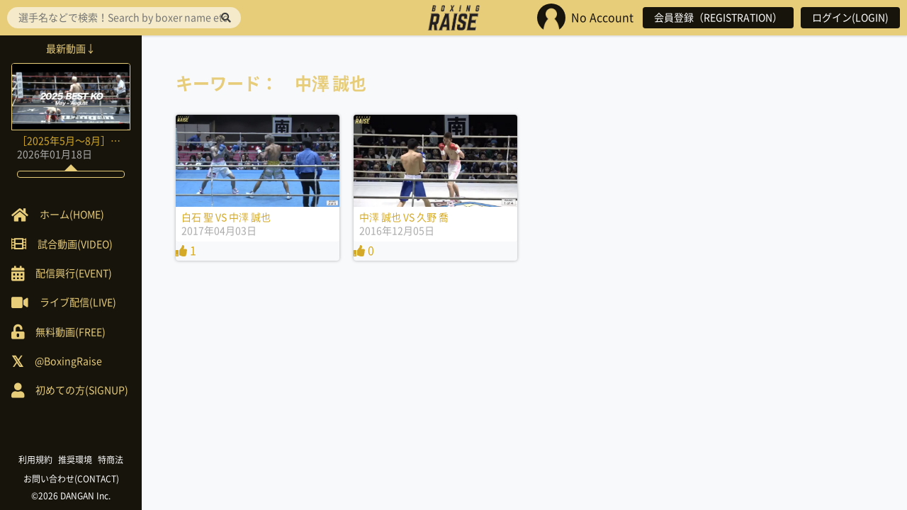

--- FILE ---
content_type: text/html; charset=UTF-8
request_url: https://boxingraise.com/player/%E4%B8%AD%E6%BE%A4-%E8%AA%A0%E4%B9%9F/
body_size: 4276
content:

<!doctype html>
<html lang="ja">
<head>
<meta charset="UTF-8">
<meta http-equiv="X-UA-Compatible" content="IE=edge">
<meta name="viewport" content="width=device-width">

<title>中澤 誠也 &#8211; BOXING RAISE</title>
<meta name='robots' content='max-image-preview:large' />
<link rel='dns-prefetch' href='//ajax.googleapis.com' />
<link rel='dns-prefetch' href='//s.w.org' />
<link rel="alternate" type="application/rss+xml" title="BOXING RAISE &raquo; 中澤 誠也 出場選手 のフィード" href="https://boxingraise.com/player/%e4%b8%ad%e6%be%a4-%e8%aa%a0%e4%b9%9f/feed/" />
<link rel='stylesheet' id='wp-block-library-css'  href='https://boxingraise.com/wp/wp-includes/css/dist/block-library/style.min.css?ver=5.8.12' type='text/css' media='all' />
<link rel='stylesheet' id='usp_style-css'  href='https://boxingraise.com/wp/wp-content/plugins/user-submitted-posts/resources/usp.css?ver=20241026' type='text/css' media='all' />
<link rel='stylesheet' id='font-awesome-css'  href='https://boxingraise.com/wp/wp-content/themes/RAISE2.0/vendor/fontawesome-all.min.css?ver=5.8.12' type='text/css' media='all' />
<link rel='stylesheet' id='slick-css'  href='https://boxingraise.com/wp/wp-content/themes/RAISE2.0/vendor/slick.css?ver=5.8.12' type='text/css' media='all' />
<link rel='stylesheet' id='icons-css'  href='https://boxingraise.com/wp/wp-content/themes/RAISE2.0/css/icons.css?ver=5.8.12' type='text/css' media='all' />
<link rel='stylesheet' id='validationEngine-css'  href='https://boxingraise.com/wp/wp-content/themes/RAISE2.0/vendor/validationEngine.jquery.css?ver=5.8.12' type='text/css' media='all' />
<link rel='stylesheet' id='style-css'  href='https://boxingraise.com/wp/wp-content/themes/RAISE2.0/style.css?ver=5.8.12' type='text/css' media='all' />
<script type='text/javascript' src='//ajax.googleapis.com/ajax/libs/jquery/1.11.3/jquery.min.js?ver=1.11.3' id='jquery-js'></script>
<script type='text/javascript' src='https://boxingraise.com/wp/wp-content/plugins/user-submitted-posts/resources/jquery.cookie.js?ver=20241026' id='usp_cookie-js'></script>
<script type='text/javascript' src='https://boxingraise.com/wp/wp-content/plugins/user-submitted-posts/resources/jquery.parsley.min.js?ver=20241026' id='usp_parsley-js'></script>
<script type='text/javascript' id='usp_core-js-before'>
var usp_custom_field = "usp_custom_field"; var usp_custom_field_2 = "usp_custom_field_2"; var usp_custom_checkbox = "usp_custom_checkbox"; var usp_case_sensitivity = "false"; var usp_challenge_response = "2"; var usp_min_images = 0; var usp_max_images = 1; var usp_parsley_error = "\u5fdc\u7b54\u304c\u9593\u9055\u3063\u3066\u3044\u307e\u3059\u3002"; var usp_multiple_cats = 0; var usp_existing_tags = 0; var usp_recaptcha_disp = "hide"; var usp_recaptcha_vers = 2; var usp_recaptcha_key = ""; 
</script>
<script type='text/javascript' src='https://boxingraise.com/wp/wp-content/plugins/user-submitted-posts/resources/jquery.usp.core.js?ver=20241026' id='usp_core-js'></script>
<link rel="https://api.w.org/" href="https://boxingraise.com/wp-json/" /><!-- Favicon Rotator -->
<link rel="shortcut icon" href="https://boxingraise.com/wp/wp-content/uploads/2016/07/favicon.ico" />
<link rel="apple-touch-icon-precomposed" href="https://boxingraise.com/wp/wp-content/uploads/2016/07/aaaaa.png" />
<!-- End Favicon Rotator -->
<script type="text/javascript">
	window._se_plugin_version = '8.1.9';
</script>
		<style type="text/css" id="wp-custom-css">
			/* ======================
いいねコメントをthumbnailから消去
======================== */
.sign-Wrap {
  display:none;
}
/* ======================
TOP画面のthumbnail内のタイトル消去
======================== */
.home-New_Taxonomy {
  display:none;
}
/* ======================
動画ページのthumbnail内のタイトル消去
======================== */
.archive-Taxonomy {
  display:none;
}		</style>
		
<!--[if lt IE 9]>
<script src="http://html5shiv.googlecode.com/svn/trunk/html5.js"></script>
<script src="http://css3-mediaqueries-js.googlecode.com/svn/trunk/css3-mediaqueries.js"></script>
<![endif]-->

<script>
  (function(i,s,o,g,r,a,m){i['GoogleAnalyticsObject']=r;i[r]=i[r]||function(){
  (i[r].q=i[r].q||[]).push(arguments)},i[r].l=1*new Date();a=s.createElement(o),
  m=s.getElementsByTagName(o)[0];a.async=1;a.src=g;m.parentNode.insertBefore(a,m)
  })(window,document,'script','https://www.google-analytics.com/analytics.js','ga');

  ga('create', 'UA-80546520-1', 'auto');
  ga('send', 'pageview');

</script>

</head>

<body class="archive tax-player term-1093 logout">

<header role="banner" class="header">
			<div class="header-Logo"><a href="https://boxingraise.com" rel="home" title="BOXING RAISE" class="header-Logo_Ancor"><img src="https://boxingraise.com/wp/wp-content/themes/RAISE2.0/img/raise_logo.png" alt="BOXING RAISE"></a></div>
	
	<div class="header-Login">
		<ul class="header-Login_List">
				<li class="header-Login_List_Item header-Login_Icon">
					<img src="https://boxingraise.com/wp/wp-content/themes/RAISE2.0/img/noicon.jpg" alt="noicon"><span class="header-Login_Name">No Account</span>				</li>
							<li class="header-Login_List_Item"><a href="https://boxingraise.com/register" class="header-Login_Button">会員登録（REGISTRATION）</a></li>
				<li class="header-Login_List_Item"><a href="https://boxingraise.com/login" class="header-Login_Button">ログイン(LOGIN)</a></li>
					</ul>
	</div>

	<div class="header-Toggle header-Toggle--right"><img src="https://boxingraise.com/wp/wp-content/themes/RAISE2.0/img/noicon.jpg" alt="noicon" id="toggle-right"></div>

	<i class="fas fa-bars header-Toggle header-Toggle--left" aria-hidden="true" id="toggle-left"></i>
</header>

<div class="sidebar">

	<div class="sidebar-Search">
		<form role="search" method="get" action="https://boxingraise.com">
	<input type="search" placeholder="選手名などで検索！Search by boxer name etc！" value="" name="s" id="s">
	<button type="submit"><i class="fas fa-search"></i></button>
</form>	</div>

	<div class="sidebar-Pickup">
		<!--ピックアップ　タイトル 全角11文字-->		
			<div class="sidebar-Pickup_Heading"><span class="sidebar-Pickup_Heading_Inner">最新動画↓</span></div>
			<div class="sidebar-Pickup_Card">
				<a class="home-New_Ancor" href="https://boxingraise.com/movie/21829/" title="［2025年5月〜8月］BEST KO集">
					<div class="home-New_Thumb thumb">
													<img width="300" height="169" src="https://boxingraise.com/wp/wp-content/uploads/2026/01/aa347c9c79da43d74ddf895c45eb629f-800x450.png" class="attachment-thumb size-thumb wp-post-image" alt="［2025年5月〜8月］BEST KO集" loading="lazy" />						
						<div class="home-New_Taxonomy">2025BEST KO</div>
						<div class="mask"><span class="mask-Text">View<span></div>
					</div>
					<div class="home-New_Meta">
						<div class="home-New_Title">［2025年5月〜8月］BEST KO集</div>
						<div class="home-New_Published"><time datetime="2026,01,18T19:09:17+09:00">2026年01月18日</time></div>
					</div>
										<div class="sign-Wrap">
						<div class="sign-Comment"><i class="far fa-comment-dots"></i> 0</div>
						<div class="sign-Like"><i class="fas fa-thumbs-up"></i> 0</div>
					</div>
					<div class="sidebar-Pickup_Comment"><div class="sidebar-Pickup_Comment_Inner"></div></div>
				</a>
			</div>
			</div>

	<div class="sidebar-Navi">
		<ul class="sidebar-Navi_List">
			<li class="sidebar-Navi_List_Item"><a class="sidebar-Navi_Ancor" href="https://boxingraise.com"><span class="sidebar-Navi_Icon sidebar-Navi_Home"><span>ホーム(HOME)</span></span></a></li>
			<li class="sidebar-Navi_List_Item"><a class="sidebar-Navi_Ancor" href="https://boxingraise.com/movie"><span class="sidebar-Navi_Icon sidebar-Navi_Movie"><span>試合動画(VIDEO)</span></span></a></li>
			<!-- <li class="sidebar-Navi_List_Item"><a class="sidebar-Navi_Ancor" href="https://boxingraise.com/feature"><span class="sidebar-Navi_Icon sidebar-Navi_Feature"><span>特集記事</span></span></a></li> -->
			<!-- <li class="sidebar-Navi_List_Item"><a class="sidebar-Navi_Ancor" href="">ニュース動画</a></li> -->
			<li class="sidebar-Navi_List_Item"><a class="sidebar-Navi_Ancor" href="https://boxingraise.com/event"><span class="sidebar-Navi_Icon sidebar-Navi_Event"><span>配信興行(EVENT)</span></span></a></li>
			<li class="sidebar-Navi_List_Item"><a class="sidebar-Navi_Ancor" href="https://boxingraise.com/live"><span class="sidebar-Navi_Icon sidebar-Navi_Live"><span>ライブ配信(LIVE)</span></span></a></li>
			<li class="sidebar-Navi_List_Item"><a class="sidebar-Navi_Ancor" href="https://boxingraise.com/free"><span class="sidebar-Navi_Icon sidebar-Navi_Free"><span>無料動画(FREE)</span></span></a></li>
			<li class="sidebar-Navi_List_Item"><a class="sidebar-Navi_Ancor" href="https://twitter.com/BoxingRaise" target="_blank"><span class="sidebar-Navi_Icon sidebar-Navi_twitter"><span>@BoxingRaise</span></span></a></li>
			<li class="sidebar-Navi_List_Item"><a class="sidebar-Navi_Ancor" href="https://boxingraise.com/lp"><span class="sidebar-Navi_Icon sidebar-Navi_Beginner"><span>初めての方(SIGNUP)</span></span></a></li>
		</ul>
	</div>

	<div class="sidebar-Footer">
		<ul class="sidebar-Footer_List">
			<li class="sidebar-Footer_List_Item"><a class="sidebar-Footer_Ancor" href="https://boxingraise.com/rules">利用規約</a></li>
			<li class="sidebar-Footer_List_Item"><a class="sidebar-Footer_Ancor" href="https://boxingraise.com/environment">推奨環境</a></li>
			<li class="sidebar-Footer_List_Item"><a class="sidebar-Footer_Ancor" href="https://boxingraise.com/tokusyo">特商法</a></li>	
			<li class="sidebar-Footer_List_Item"><a class="sidebar-Footer_Ancor" href="https://boxingraise.com/contact">お問い合わせ(CONTACT)</a></li>	
		</ul>

		<div class="sidebar-Footer_Copyright"><a class="sidebar-Footer_Ancor" href="http://danganboxing.com" target="_blank">&copy;2026 DANGAN Inc.</a></div>
	</div>

</div>

<div class="overlay"></div>

<div class="content">
<div class="archive">
	<h1 class="archive-Heading1">キーワード：　中澤 誠也</h1>

			<ul class="archive-List">
							<li class="archive-List_Item">
					<a class="archive-Ancor" href="https://boxingraise.com/movie/2388/" title="白石 聖 VS 中澤 誠也">
						<div class="archive-Thumb thumb">
															<img width="300" height="169" src="https://boxingraise.com/wp/wp-content/uploads/2017/04/1738_2328685_11884890_12143219_348_00003_l.jpg" class="attachment-thumb size-thumb wp-post-image" alt="白石 聖 VS 中澤 誠也" loading="lazy" srcset="https://boxingraise.com/wp/wp-content/uploads/2017/04/1738_2328685_11884890_12143219_348_00003_l.jpg 800w, https://boxingraise.com/wp/wp-content/uploads/2017/04/1738_2328685_11884890_12143219_348_00003_l-768x432.jpg 768w, https://boxingraise.com/wp/wp-content/uploads/2017/04/1738_2328685_11884890_12143219_348_00003_l-250x141.jpg 250w, https://boxingraise.com/wp/wp-content/uploads/2017/04/1738_2328685_11884890_12143219_348_00003_l-160x90.jpg 160w" sizes="(max-width: 300px) 100vw, 300px" />							
							<div class="archive-Taxonomy">DANGAN178 in 大阪</div>
							<div class="mask"><span class="mask-Text">View<span></div>
						</div>
						<div class="archive-Meta">
							<div class="archive-Title">白石 聖 VS 中澤 誠也</div>
							<div class="archive-Published"><time datetime="2017,04,03T15:30:00+09:00">2017年04月03日</time></div>
						</div>
												<div class="like-count"><i class="fas fa-thumbs-up"></i> 1</div>
					</a>
				</li>
							<li class="archive-List_Item">
					<a class="archive-Ancor" href="https://boxingraise.com/movie/2185/" title="中澤 誠也 VS 久野 喬">
						<div class="archive-Thumb thumb">
															<img width="300" height="169" src="https://boxingraise.com/wp/wp-content/uploads/2017/04/1738_2069232_10524526_10766091_156_00001_l.jpg" class="attachment-thumb size-thumb wp-post-image" alt="中澤 誠也 VS 久野 喬" loading="lazy" srcset="https://boxingraise.com/wp/wp-content/uploads/2017/04/1738_2069232_10524526_10766091_156_00001_l.jpg 800w, https://boxingraise.com/wp/wp-content/uploads/2017/04/1738_2069232_10524526_10766091_156_00001_l-768x432.jpg 768w, https://boxingraise.com/wp/wp-content/uploads/2017/04/1738_2069232_10524526_10766091_156_00001_l-250x141.jpg 250w, https://boxingraise.com/wp/wp-content/uploads/2017/04/1738_2069232_10524526_10766091_156_00001_l-160x90.jpg 160w" sizes="(max-width: 300px) 100vw, 300px" />							
							<div class="archive-Taxonomy">CRASH BOXING vol.10</div>
							<div class="mask"><span class="mask-Text">View<span></div>
						</div>
						<div class="archive-Meta">
							<div class="archive-Title">中澤 誠也 VS 久野 喬</div>
							<div class="archive-Published"><time datetime="2016,12,05T23:00:00+09:00">2016年12月05日</time></div>
						</div>
												<div class="like-count"><i class="fas fa-thumbs-up"></i> 0</div>
					</a>
				</li>
					</ul>
	
	</div>

</div> <!-- .content -->

<!-- <footer role="contentinfo" class="footer">
	<div class="footer-Navi">
		<ul class="footer-Navi_List">
			<li class="footer-Navi_List_Item"><a class="footer-Navi_Ancor" href="https://boxingraise.com/rules">利用規約</a></li>
			<li class="footer-Navi_List_Item"><a class="footer-Navi_Ancor" href="">推奨環境</a></li>
			<li class="footer-Navi_List_Item"><a class="footer-Navi_Ancor" href="">特商法</a></li>		
		</ul>

		<div class="footer-Copyright">&copy;2026 DANGAN Inc.</div>
	</div>
</footer> -->

<script type='text/javascript' src='https://boxingraise.com/wp/wp-content/themes/RAISE2.0/js/slick.min.js?ver=1.0.0' id='slick-js'></script>
<script type='text/javascript' src='https://boxingraise.com/wp/wp-includes/js/wp-embed.min.js?ver=5.8.12' id='wp-embed-js'></script>


<!-- <script type="text/javascript">
$(function() {
  var $win = $(window),
      $content = $('.content'),
      $nav = $('header'),
      navHeight = $nav.outerHeight(),
      fixedClass = 'fixed';

  $win.on('load scroll', function() {
    var value = $(this).scrollTop();
    var $body = $('body');
    if ( value > 0 || $body.hasClass('fixed') ) {
      $nav.addClass(fixedClass);
      $content.css('margin-top', navHeight);
    } else {
      $nav.removeClass(fixedClass);
      $content.css('margin-top', '0');
    }
  });
});
</script> -->

<script>
$('#toggle-left, #toggle-right').on('click', function(eo){
    $body = $('body');
    $left_drawer = $('.sidebar');
    $right_drawer = $('.header-Login');

    if ( ! $body.hasClass('fixed') ) {
      scrollpos = $(window).scrollTop();  
    }

    if ((eo.target.id == 'toggle-left' && !$right_drawer.hasClass('open')) || (eo.target.id == 'toggle-right' && !$left_drawer.hasClass('open')) ) {
      $body.toggleClass('fixed');
    }

    if ( $body.hasClass('fixed') ) {
      $body.css({'top': -scrollpos});
    } else {
      $body.css({'top': 0});
      window.scrollTo( 0 , scrollpos );
    }

    if (eo.target.id == 'toggle-left') {
      $right_drawer.removeClass('open');
      $left_drawer.toggleClass('open');
    } else {
      $left_drawer.removeClass('open');
      $right_drawer.toggleClass('open');
    }
});

$('.overlay').click(function(){
  $body = $('body');
  $body.removeClass('fixed').css({'top': 0});
  window.scrollTo( 0 , scrollpos );
  $('.header-Login, .sidebar').removeClass('open');
});
</script>


</body></html>

--- FILE ---
content_type: text/plain
request_url: https://www.google-analytics.com/j/collect?v=1&_v=j102&a=49027820&t=pageview&_s=1&dl=https%3A%2F%2Fboxingraise.com%2Fplayer%2F%25E4%25B8%25AD%25E6%25BE%25A4-%25E8%25AA%25A0%25E4%25B9%259F%2F&ul=en-us%40posix&dt=%E4%B8%AD%E6%BE%A4%20%E8%AA%A0%E4%B9%9F%20%E2%80%93%20BOXING%20RAISE&sr=1280x720&vp=1280x720&_u=IEBAAEABAAAAACAAI~&jid=1007463980&gjid=36943482&cid=1344517678.1769029169&tid=UA-80546520-1&_gid=618692432.1769029169&_r=1&_slc=1&z=1217311130
body_size: -450
content:
2,cG-FPJPFYHD07